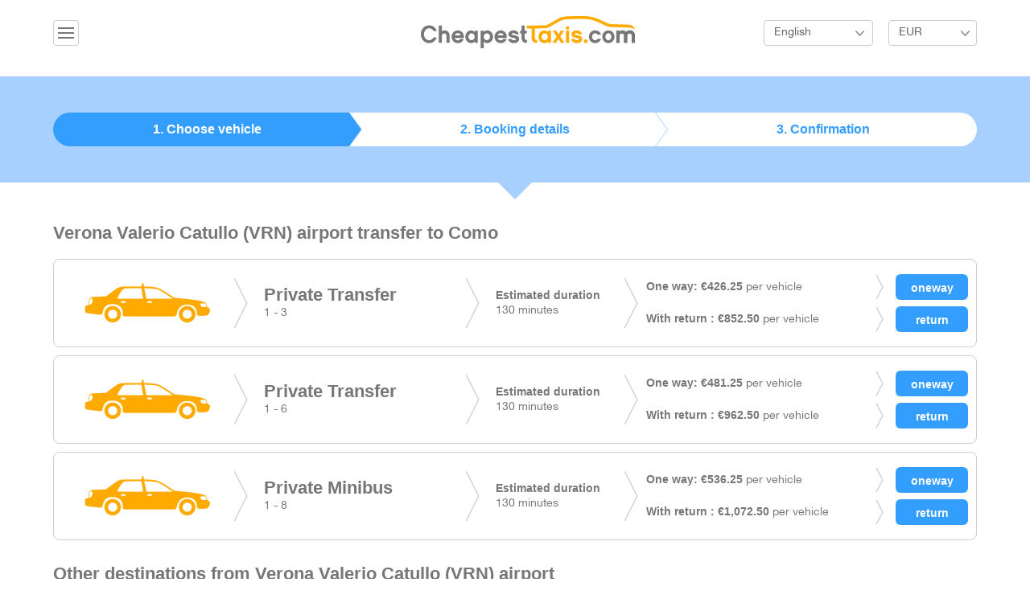

--- FILE ---
content_type: text/html; charset=UTF-8
request_url: https://cheapesttaxis.com/transfers/verona-valerio-catullo/como.html
body_size: 4149
content:
<!DOCTYPE html>
<html lang="en">
<head>
    <meta charset="utf-8">
    <meta http-equiv="X-UA-Compatible" content="IE=edge">
    <meta name="viewport" content="width=device-width, initial-scale=1">
    <meta name="description" content="Verona Valerio Catullo to Como airport transfers. Best prices for Verona Valerio Catullo shuttle service, private taxis and minibuses for groups ">
    <meta name="keywords" content="verona valerio catullo to como, verona valerio catullo airport to como, verona valerio catullo to como transfer ">
    <title>Verona Valerio Catullo to Como airport transfers - Book your Verona Valerio Catullo transfer with CheapestTaxis.com  </title>
    <link media="all" type="text/css" rel="stylesheet" href="https://cheapesttaxis.com/build/css/app-c940e0cd.css">

    <!-- HTML5 shim and Respond.js for IE8 support of HTML5 elements and media queries -->
    <!--[if lt IE 9]>
    <script src="https://oss.maxcdn.com/html5shiv/3.7.2/html5shiv.min.js"></script>
    <script src="https://oss.maxcdn.com/respond/1.4.2/respond.min.js"></script>
    <![endif]-->
</head>
<body>

<div id="global">

    <header id="header">
    <div class="container">
                <div class="dropdown pull-left">
            <button class="btn btn-default dropdown-toggle ic-navmenu" type="button" id="dropdownMenu1" data-toggle="dropdown" aria-expanded="true">&nbsp;</button>
            <ul class="dropdown-menu" role="menu" aria-labelledby="dropdownMenu1">
                <li role="presentation"><a role="menuitem" tabindex="-1" href="https://cheapesttaxis.com/mybooking">My Reservation</a></li>
                <li role="presentation"><a role="menuitem" tabindex="-1" href="https://cheapesttaxis.com/faq">FAQ</a></li>
            </ul>
        </div>
        

                            <a href="https://cheapesttaxis.com" class="logo">
                         <img src="https://cheapesttaxis.com/images/logo.png" alt="CheapestTaxis Logo">
        </a>


                    <div class="hright pull-right">
                <div class="dropdown langbox">
                    <button class="btn btn-default dropdown-toggle listlang" type="button" id="dropdownMenu2" data-toggle="dropdown" aria-expanded="true">English</button>
                    <ul class="dropdown-menu" role="menu" aria-labelledby="dropdownMenu2">
                                                    <li role="presentation">
                                <a role="menuitem" tabindex="-1"  rel="alternate" hreflang="en" href="https://cheapesttaxis.com/en/transfers/verona-valerio-catullo/como.html">
                                    English
                                </a>
                            </li>
                                                    <li role="presentation">
                                <a role="menuitem" tabindex="-1"  rel="alternate" hreflang="el" href="https://cheapesttaxis.com/el/transfers/verona-valerio-catullo/como.html">
                                    &Epsilon;&lambda;&lambda;&eta;&nu;&iota;&kappa;ά
                                </a>
                            </li>
                                            </ul>
                </div>


                                <div class="dropdown">
                    <form method="POST" action="https://cheapesttaxis.com/currency" accept-charset="UTF-8" id="curform"><input name="_token" type="hidden" value="VI84AvzEONW57U4tdoYdObup75mWo9yVGoyGABPY">
                    <input id="curcode" name="code" type="hidden">
                    <button class="btn btn-default dropdown-toggle listcurrency" type="button" id="dropdownMenu3" data-toggle="dropdown" aria-expanded="true"> EUR </button>
                    <ul class="dropdown-menu" role="menu" aria-labelledby="dropdownMenu3">
                        <li onclick="$('#curcode').val('EUR');$('#curform').submit();" role="presentation"><a role="menuitem" tabindex="-1" href="#">Euro</a></li>
                        <li onclick="$('#curcode').val('GBP');$('#curform').submit();" role="presentation"><a role="menuitem" tabindex="-1" href="#">GBP</a></li>
                        <li onclick="$('#curcode').val('USD');$('#curform').submit();" role="presentation"><a role="menuitem" tabindex="-1" href="#">USD</a></li>
                        <li onclick="$('#curcode').val('RUB');$('#curform').submit();" role="presentation"><a role="menuitem" tabindex="-1" href="#">RUB</a></li>
                        <li onclick="$('#curcode').val('CHF');$('#curform').submit();" role="presentation"><a role="menuitem" tabindex="-1" href="#">CHF</a></li>
                    </ul>
                    </form>

                </div>
                            </div>
        

    </div> <!-- /container -->
</header><!-- /#header -->
    
    <section id="steps">


    <div class="stepsbox">
        <div class="container">
            <ul class="stepstab">
                <li class="tab1 selectedtab"><a href="#">1. Choose vehicle </a></li>
                <li class="tab2 "><a href="#">2. Booking details</a></li>
                <li class="tab3"><a href="#">3. Confirmation</a></li>
            </ul>
        </div><!-- /container -->
    </div>

</section><!-- /#banner -->
    <section id="main">
        <div class="container">
            <h2 class="subtitle">Verona Valerio Catullo (VRN) airport transfer to
                 Como </h2>

            
            

            <div class="row">
                <div class="col-md-12">
                    <ul class="taxilist">


                        

                            <li>
                                <div class="cabimage">
                                    <img src="https://cheapesttaxis.com/images/vehicles/taxi.png">
                                </div>
                                <div class="cabtype">
                                    <h4 class="typename">Private Transfer</h4>
                                                                            1 - 3
                                                                    </div>
                                <div class="cabtime">
                                    <strong class="timelabel">Estimated duration</strong>
                                    130   minutes
                                </div>
                                <div class="pricerow">
                                    <div class="inrow">
                                    <span class="pricelabel">
                                      <strong class="inlineprice">One way:
                                          &euro;426.25</strong>
                                                                                    per vehicle
                                                                                <form method="POST" action="https://cheapesttaxis.com/checkout" accept-charset="UTF-8" name="checkout"><input name="_token" type="hidden" value="VI84AvzEONW57U4tdoYdObup75mWo9yVGoyGABPY">
                                                <input name="isrt" type="hidden" value="0">
                                                <input name="max_pax" type="hidden" value="3">
                                                <input name="min_pax" type="hidden" value="1">
                                                <input name="route_id" type="hidden" value="8896">
                                                <input class=" bookbtn" type="submit" value="oneway">
                                                </form>
                                    </span>

                                    </div>
                                    <div class="inrow">
                                        <span class="pricelabel">
                                          <strong class="inlineprice">With return
                                              :  &euro;852.50</strong>
                                                                                            per vehicle
                                                                                        <form method="POST" action="https://cheapesttaxis.com/checkout" accept-charset="UTF-8" name="checkout"><input name="_token" type="hidden" value="VI84AvzEONW57U4tdoYdObup75mWo9yVGoyGABPY">
                                                <input name="max_pax" type="hidden" value="3">
                                                <input name="min_pax" type="hidden" value="1">
                                                <input name="isrt" type="hidden" value="1">
                                                <input name="route_id" type="hidden" value="8896">
                                                <input class=" bookbtn" type="submit" value="return">
                                                </form>
                                        </span>
                                    </div>
                                </div>
                            </li>
                        

                            <li>
                                <div class="cabimage">
                                    <img src="https://cheapesttaxis.com/images/vehicles/taxi.png">
                                </div>
                                <div class="cabtype">
                                    <h4 class="typename">Private Transfer</h4>
                                                                            1 - 6
                                                                    </div>
                                <div class="cabtime">
                                    <strong class="timelabel">Estimated duration</strong>
                                    130   minutes
                                </div>
                                <div class="pricerow">
                                    <div class="inrow">
                                    <span class="pricelabel">
                                      <strong class="inlineprice">One way:
                                          &euro;481.25</strong>
                                                                                    per vehicle
                                                                                <form method="POST" action="https://cheapesttaxis.com/checkout" accept-charset="UTF-8" name="checkout"><input name="_token" type="hidden" value="VI84AvzEONW57U4tdoYdObup75mWo9yVGoyGABPY">
                                                <input name="isrt" type="hidden" value="0">
                                                <input name="max_pax" type="hidden" value="6">
                                                <input name="min_pax" type="hidden" value="1">
                                                <input name="route_id" type="hidden" value="8931">
                                                <input class=" bookbtn" type="submit" value="oneway">
                                                </form>
                                    </span>

                                    </div>
                                    <div class="inrow">
                                        <span class="pricelabel">
                                          <strong class="inlineprice">With return
                                              :  &euro;962.50</strong>
                                                                                            per vehicle
                                                                                        <form method="POST" action="https://cheapesttaxis.com/checkout" accept-charset="UTF-8" name="checkout"><input name="_token" type="hidden" value="VI84AvzEONW57U4tdoYdObup75mWo9yVGoyGABPY">
                                                <input name="max_pax" type="hidden" value="6">
                                                <input name="min_pax" type="hidden" value="1">
                                                <input name="isrt" type="hidden" value="1">
                                                <input name="route_id" type="hidden" value="8931">
                                                <input class=" bookbtn" type="submit" value="return">
                                                </form>
                                        </span>
                                    </div>
                                </div>
                            </li>
                        

                            <li>
                                <div class="cabimage">
                                    <img src="https://cheapesttaxis.com/images/vehicles/taxi.png">
                                </div>
                                <div class="cabtype">
                                    <h4 class="typename">Private Minibus </h4>
                                                                            1 - 8
                                                                    </div>
                                <div class="cabtime">
                                    <strong class="timelabel">Estimated duration</strong>
                                    130   minutes
                                </div>
                                <div class="pricerow">
                                    <div class="inrow">
                                    <span class="pricelabel">
                                      <strong class="inlineprice">One way:
                                          &euro;536.25</strong>
                                                                                    per vehicle
                                                                                <form method="POST" action="https://cheapesttaxis.com/checkout" accept-charset="UTF-8" name="checkout"><input name="_token" type="hidden" value="VI84AvzEONW57U4tdoYdObup75mWo9yVGoyGABPY">
                                                <input name="isrt" type="hidden" value="0">
                                                <input name="max_pax" type="hidden" value="8">
                                                <input name="min_pax" type="hidden" value="1">
                                                <input name="route_id" type="hidden" value="8958">
                                                <input class=" bookbtn" type="submit" value="oneway">
                                                </form>
                                    </span>

                                    </div>
                                    <div class="inrow">
                                        <span class="pricelabel">
                                          <strong class="inlineprice">With return
                                              :  &euro;1,072.50</strong>
                                                                                            per vehicle
                                                                                        <form method="POST" action="https://cheapesttaxis.com/checkout" accept-charset="UTF-8" name="checkout"><input name="_token" type="hidden" value="VI84AvzEONW57U4tdoYdObup75mWo9yVGoyGABPY">
                                                <input name="max_pax" type="hidden" value="8">
                                                <input name="min_pax" type="hidden" value="1">
                                                <input name="isrt" type="hidden" value="1">
                                                <input name="route_id" type="hidden" value="8958">
                                                <input class=" bookbtn" type="submit" value="return">
                                                </form>
                                        </span>
                                    </div>
                                </div>
                            </li>
                                            </ul>
                </div>
            </div>


            <div class="row">
                <div class="col-md-12">
                    <h2 class="subtitle">Other destinations from Verona Valerio Catullo (VRN) airport</h2>
                    <p>
                                                    <a href="https://cheapesttaxis.com/transfers/verona-valerio-catullo/bardolino.html">Bardolino</a>
                             |
                                                    <a href="https://cheapesttaxis.com/transfers/verona-valerio-catullo/baveno.html">Baveno</a>
                             |
                                                    <a href="https://cheapesttaxis.com/transfers/verona-valerio-catullo/bellagio.html">Bellagio</a>
                             |
                                                    <a href="https://cheapesttaxis.com/transfers/verona-valerio-catullo/bergamo-airport.html">Bergamo Airport</a>
                             |
                                                    <a href="https://cheapesttaxis.com/transfers/verona-valerio-catullo/bologna-airport.html">Bologna Airport</a>
                             |
                                                    <a href="https://cheapesttaxis.com/transfers/verona-valerio-catullo/bolzano.html">Bolzano</a>
                             |
                                                    <a href="https://cheapesttaxis.com/transfers/verona-valerio-catullo/brescia-airport.html">Brecia Airport</a>
                             |
                                                    <a href="https://cheapesttaxis.com/transfers/verona-valerio-catullo/cernobbio.html">Cernobbio</a>
                             |
                                                    <a href="https://cheapesttaxis.com/transfers/verona-valerio-catullo/como.html">Como</a>
                             |
                                                    <a href="https://cheapesttaxis.com/transfers/verona-valerio-catullo/desenzano.html">Desenzano</a>
                             |
                                                    <a href="https://cheapesttaxis.com/transfers/verona-valerio-catullo/florence-city.html">Florence City</a>
                             |
                                                    <a href="https://cheapesttaxis.com/transfers/verona-valerio-catullo/garda.html">Garda</a>
                             |
                                                    <a href="https://cheapesttaxis.com/transfers/verona-valerio-catullo/gardaland.html">Gardaland</a>
                             |
                                                    <a href="https://cheapesttaxis.com/transfers/verona-valerio-catullo/lazise.html">Lazise</a>
                             |
                                                    <a href="https://cheapesttaxis.com/transfers/verona-valerio-catullo/limone-del-garda.html">Limone Del Garda</a>
                             |
                                                    <a href="https://cheapesttaxis.com/transfers/verona-valerio-catullo/malcesine.html">Malcesine</a>
                             |
                                                    <a href="https://cheapesttaxis.com/transfers/verona-valerio-catullo/meina.html">Meina</a>
                             |
                                                    <a href="https://cheapesttaxis.com/transfers/verona-valerio-catullo/menaggio.html">Menaggio</a>
                             |
                                                    <a href="https://cheapesttaxis.com/transfers/verona-valerio-catullo/linate-airport.html">Milan - Linate Airport</a>
                             |
                                                    <a href="https://cheapesttaxis.com/transfers/verona-valerio-catullo/milan-city.html">Milan City</a>
                             |
                                                    <a href="https://cheapesttaxis.com/transfers/verona-valerio-catullo/milan-malpensa-airport.html">Milan Malpensa Airport</a>
                             |
                                                    <a href="https://cheapesttaxis.com/transfers/verona-valerio-catullo/padova.html">Padova</a>
                             |
                                                    <a href="https://cheapesttaxis.com/transfers/verona-valerio-catullo/peschiera-del-garda.html">Peschiera Del Garda</a>
                             |
                                                    <a href="https://cheapesttaxis.com/transfers/verona-valerio-catullo/rimini-city.html">Rimini City</a>
                             |
                                                    <a href="https://cheapesttaxis.com/transfers/verona-valerio-catullo/riva-del-garda.html">Riva Del Garda</a>
                             |
                                                    <a href="https://cheapesttaxis.com/transfers/verona-valerio-catullo/salo-gardone.html">Salo - Gardone</a>
                             |
                                                    <a href="https://cheapesttaxis.com/transfers/verona-valerio-catullo/sirmione.html">Sirmione</a>
                             |
                                                    <a href="https://cheapesttaxis.com/transfers/verona-valerio-catullo/stresa-city.html">Stresa city center</a>
                             |
                                                    <a href="https://cheapesttaxis.com/transfers/verona-valerio-catullo/torbole.html">Torbole</a>
                             |
                                                    <a href="https://cheapesttaxis.com/transfers/verona-valerio-catullo/torri-del-benaco.html">Torri Del Benaco</a>
                             |
                                                    <a href="https://cheapesttaxis.com/transfers/verona-valerio-catullo/tremezzo.html">Tremezzo</a>
                             |
                                                    <a href="https://cheapesttaxis.com/transfers/verona-valerio-catullo/trento.html">Trento</a>
                             |
                                                    <a href="https://cheapesttaxis.com/transfers/verona-valerio-catullo/vereggio-sul-mincio.html">Vereggio Sul mincio</a>
                             |
                                                    <a href="https://cheapesttaxis.com/transfers/verona-valerio-catullo/verona.html">Verona City</a>
                             |
                                                    <a href="https://cheapesttaxis.com/transfers/verona-valerio-catullo/vicenza.html">Vicenza</a>
                             |
                                            </p>
                </div>
            </div>
        </div>
    </section>


    <div id="myModal" class="modal fade " tabindex="-1" role="dialog"
     aria-labelledby="mySmallModalLabel" aria-hidden="true">
    <div class="modal-dialog modal-sm">
        <div class="modal-content">
            <div class="modal-header">
                <button type="button" class="close" data-dismiss="modal" aria-label="Close"><span
                            aria-hidden="true">&times;</span></button>
                <h4 class="modal-title" id="myModalLabel">Transfer Options</h4>
            </div>
            <div class="modal-body">
                <form method="POST" action="https://cheapesttaxis.com/checkout" accept-charset="UTF-8" id="modalCheckout"><input name="_token" type="hidden" value="VI84AvzEONW57U4tdoYdObup75mWo9yVGoyGABPY">
                <!-- Direction Form Input -->
                <div class="form-group">
                    <label for="direction">Direction:</label>
                    <select class="form-control" required="required" id="direction" name="direction"><option value="0" selected="selected">Airport to Resort</option><option value="1">Resort to Airport</option></select>
                </div>

                <div class="row">
                    <div class="col-xs-4">
                        <div class="form-group">
                            <label for="adults">Adults (12+):</label>
                            <select class="form-control" id="adults" name="adults"><option value="1">1</option><option value="2">2</option><option value="3">3</option><option value="4">4</option><option value="5">5</option><option value="6">6</option><option value="7">7</option><option value="8">8</option><option value="9">9</option><option value="10">10</option><option value="11">11</option><option value="12">12</option><option value="13">13</option><option value="14">14</option><option value="15">15</option><option value="16">16</option><option value="17">17</option><option value="18">18</option><option value="19">19</option><option value="20">20</option><option value="21">21</option><option value="22">22</option><option value="23">23</option><option value="24">24</option><option value="25">25</option><option value="26">26</option><option value="27">27</option><option value="28">28</option><option value="29">29</option><option value="30">30</option><option value="31">31</option><option value="32">32</option><option value="33">33</option><option value="34">34</option><option value="35">35</option><option value="36">36</option><option value="37">37</option><option value="38">38</option><option value="39">39</option><option value="40">40</option><option value="41">41</option><option value="42">42</option><option value="43">43</option><option value="44">44</option><option value="45">45</option><option value="46">46</option><option value="47">47</option><option value="48">48</option><option value="49">49</option><option value="50">50</option><option value="51">51</option><option value="52">52</option><option value="53">53</option><option value="54">54</option><option value="55">55</option><option value="56">56</option></select>
                        </div>
                    </div>
                    <div class="col-xs-4">
                        <div class="form-group">
                            <label for="children">Children (3-11):</label>
                            <select class="form-control" id="children" name="children"><option value="0">0</option><option value="1">1</option><option value="2">2</option><option value="3">3</option><option value="4">4</option><option value="5">5</option><option value="6">6</option><option value="7">7</option><option value="8">8</option><option value="9">9</option><option value="10">10</option></select>
                        </div>
                    </div>
                    <div class="col-xs-4">
                        <div class="form-group">
                            <label for="infants">Infants (0-2):</label>
                            <select class="form-control" id="infants" name="infants"><option value="0">0</option><option value="1">1</option><option value="2">2</option><option value="3">3</option><option value="4">4</option><option value="5">5</option><option value="6">6</option><option value="7">7</option><option value="8">8</option><option value="9">9</option><option value="10">10</option></select>
                        </div>
                    </div>
                </div>

                
                <input name="isrt" type="hidden">
                <input name="route_id" type="hidden">

                <input id="proceed" class="btn btn-success btn-block" type="submit" value="Proceed">

                </form>
            </div>
        </div>
    </div>
</div>


    <footer id="footer">
        <div class="container">
            <div class="finner">
                <div class="fwrapper">

                    <div class="paymentlogos">
                        <img src="https://cheapesttaxis.com/images/card_visa.png" alt="Visa">
                        <img src="https://cheapesttaxis.com/images/card_master.png" alt="MasterCard">
                        <img src="https://cheapesttaxis.com/images/card_american.png" alt="AMEX">
                        <img src="https://cheapesttaxis.com/images/card_electron.png" alt="Electron">
                        <img src="https://cheapesttaxis.com/images/card_mastero.png" alt="Maestro">
                        <img src="https://cheapesttaxis.com/images/card_paypal.png" alt="Paypal">
                    </div>

                    <div class="row">
                        <div class="col-md-4 col-lg-4 col-sm1">
                            <ul class="fmenu">
                                                                <li>
                                    <a href="https://cheapesttaxis.com">Home</a>
                                </li>
                                <li>
                                    <a href="https://cheapesttaxis.com/faq">FAQ</a>
                                </li>
                                
                            </ul>
                        </div>
                        <div class="col-md-4 col-lg-4 col-sm1">
                            <ul class="fmenu">
                                                                <li>
                                                                        <a href="https://cheapesttaxis.com/login">Agent Login</a>
                                                                        </li>
                                <li>
                                    <a href="https://cheapesttaxis.com/privacy">Privacy Policy</a>
                                </li>
                                <li>
                                    <a href="https://cheapesttaxis.com/terms">Terms &amp; Conditions</a>
                                </li>

                            </ul>
                        </div>
                        <div class="col-md-4 col-lg-4 col-sm1">
                            <a href="https://www.facebook.com/CheapestTaxis" class="icfb">Like Us on Facebook</a>
                                                    </div>
                    </div>

                    <div class="copyright">
                        &copy; 2015 CheapestTaxis.com. All Rights Reserved. Developed by <a href="http://www.infocubestudio.com">infoCUBE</a>
                    </div>
                </div>

            </div>
        </div>
        <!-- /container -->
    </footer>
    <!-- /#footer -->

</div>

<script src="/build/js/app-10b65938.js" type="text/javascript"></script>
    <script>
        $(document).ready(function () {
            $('form[name="checkout"]').bind('submit', function (e) {
                var form = $(this);//this refers to the form
                var route = parseInt(form.find('input[name="route_id"]').val());
                var isrt = parseInt(form.find('input[name="isrt"]').val());
                var maxpax = parseInt(form.find('input[name="max_pax"]').val());
                var minpax = parseInt(form.find('input[name="min_pax"]').val());
                $('#modalCheckout').find('input[name="isrt"]').val(isrt);
                $('#modalCheckout').find('input[name="route_id"]').val(route);


                /*
                 var paxSelect = document.getElementById('pax');

                 $('#pax').find('option').remove();

                 for ( i = minpax; i <= maxpax; i++)
                 {
                 var el = document.createElement("option");
                 el.textContent = i;
                 el.value = i;
                 paxSelect.appendChild(el);
                 }
                 */


                $('#myModal').modal('show');
                e.preventDefault();
                e.stopPropagation();
            });
        });
    </script>

<script type="text/javascript">
    function downloadJSAtOnload() {
        var element = document.createElement("script");
        element.src = "/js/def.js";
        document.body.appendChild(element);
    }
    if (window.addEventListener)
        window.addEventListener("load", downloadJSAtOnload, false);
    else if (window.attachEvent)
        window.attachEvent("onload", downloadJSAtOnload);
    else window.onload = downloadJSAtOnload;
</script>
</body>
</html>